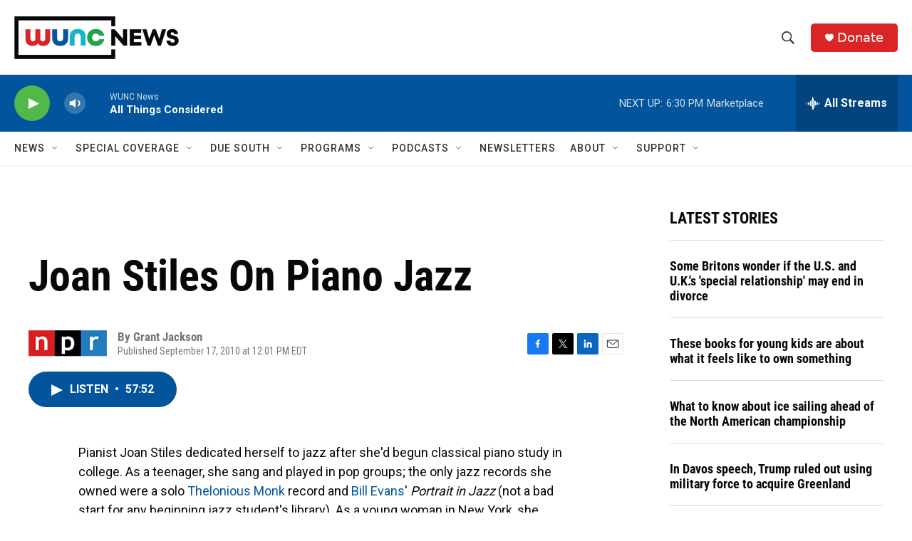

--- FILE ---
content_type: text/html; charset=utf-8
request_url: https://www.google.com/recaptcha/api2/aframe
body_size: 183
content:
<!DOCTYPE HTML><html><head><meta http-equiv="content-type" content="text/html; charset=UTF-8"></head><body><script nonce="RlgbRnqvzXh0j6aDvcN2Uw">/** Anti-fraud and anti-abuse applications only. See google.com/recaptcha */ try{var clients={'sodar':'https://pagead2.googlesyndication.com/pagead/sodar?'};window.addEventListener("message",function(a){try{if(a.source===window.parent){var b=JSON.parse(a.data);var c=clients[b['id']];if(c){var d=document.createElement('img');d.src=c+b['params']+'&rc='+(localStorage.getItem("rc::a")?sessionStorage.getItem("rc::b"):"");window.document.body.appendChild(d);sessionStorage.setItem("rc::e",parseInt(sessionStorage.getItem("rc::e")||0)+1);localStorage.setItem("rc::h",'1769037878197');}}}catch(b){}});window.parent.postMessage("_grecaptcha_ready", "*");}catch(b){}</script></body></html>